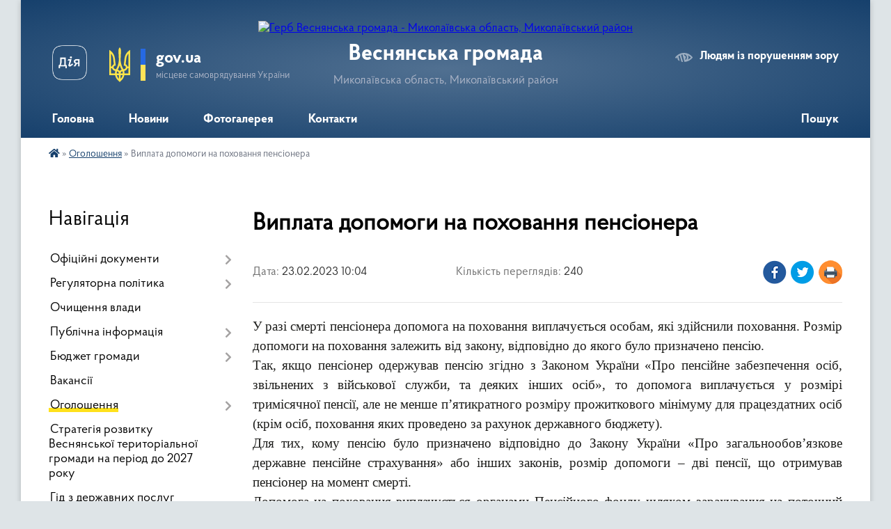

--- FILE ---
content_type: text/html; charset=UTF-8
request_url: https://vesnyanska-gromada.gov.ua/news/1677175486/
body_size: 9584
content:
<!DOCTYPE html>
<html lang="uk">
<head>
	<!--[if IE]><meta http-equiv="X-UA-Compatible" content="IE=edge"><![endif]-->
	<meta charset="utf-8">
	<meta name="viewport" content="width=device-width, initial-scale=1">
	<!--[if IE]><script>
		document.createElement('header');
		document.createElement('nav');
		document.createElement('main');
		document.createElement('section');
		document.createElement('article');
		document.createElement('aside');
		document.createElement('footer');
		document.createElement('figure');
		document.createElement('figcaption');
	</script><![endif]-->
	<title>Виплата допомоги на поховання пенсіонера | Веснянська громада</title>
	<meta name="description" content="У разі смерті пенсіонера допомога на поховання виплачується особам, які здійснили поховання. Розмір допомоги на поховання залежить від закону, відповідно до якого було призначено пенсію. . . Так, якщо пенсіонер одержував пенсію згідно ">
	<meta name="keywords" content="Виплата, допомоги, на, поховання, пенсіонера, |, Веснянська, громада">

	
		<meta property="og:image" content="https://rada.info/upload/users_files/20883438/gerb/AA.png">
	<meta property="og:image:width" content="150">
	<meta property="og:image:height" content="140">
			<meta property="og:title" content="Виплата допомоги на поховання пенсіонера">
			<meta property="og:description" content="У разі смерті пенсіонера допомога на поховання виплачується особам, які здійснили поховання. Розмір допомоги на поховання залежить від закону, відповідно до якого було призначено пенсію.&amp;nbsp;">
			<meta property="og:type" content="article">
	<meta property="og:url" content="https://vesnyanska-gromada.gov.ua/news/1677175486/">
		
		<link rel="apple-touch-icon" sizes="57x57" href="https://gromada.org.ua/apple-icon-57x57.png">
	<link rel="apple-touch-icon" sizes="60x60" href="https://gromada.org.ua/apple-icon-60x60.png">
	<link rel="apple-touch-icon" sizes="72x72" href="https://gromada.org.ua/apple-icon-72x72.png">
	<link rel="apple-touch-icon" sizes="76x76" href="https://gromada.org.ua/apple-icon-76x76.png">
	<link rel="apple-touch-icon" sizes="114x114" href="https://gromada.org.ua/apple-icon-114x114.png">
	<link rel="apple-touch-icon" sizes="120x120" href="https://gromada.org.ua/apple-icon-120x120.png">
	<link rel="apple-touch-icon" sizes="144x144" href="https://gromada.org.ua/apple-icon-144x144.png">
	<link rel="apple-touch-icon" sizes="152x152" href="https://gromada.org.ua/apple-icon-152x152.png">
	<link rel="apple-touch-icon" sizes="180x180" href="https://gromada.org.ua/apple-icon-180x180.png">
	<link rel="icon" type="image/png" sizes="192x192"  href="https://gromada.org.ua/android-icon-192x192.png">
	<link rel="icon" type="image/png" sizes="32x32" href="https://gromada.org.ua/favicon-32x32.png">
	<link rel="icon" type="image/png" sizes="96x96" href="https://gromada.org.ua/favicon-96x96.png">
	<link rel="icon" type="image/png" sizes="16x16" href="https://gromada.org.ua/favicon-16x16.png">
	<link rel="manifest" href="https://gromada.org.ua/manifest.json">
	<meta name="msapplication-TileColor" content="#ffffff">
	<meta name="msapplication-TileImage" content="https://gromada.org.ua/ms-icon-144x144.png">
	<meta name="theme-color" content="#ffffff">
	
	
		<meta name="robots" content="">
	
    <link rel="preload" href="https://cdnjs.cloudflare.com/ajax/libs/font-awesome/5.9.0/css/all.min.css" as="style">
	<link rel="stylesheet" href="https://cdnjs.cloudflare.com/ajax/libs/font-awesome/5.9.0/css/all.min.css" integrity="sha512-q3eWabyZPc1XTCmF+8/LuE1ozpg5xxn7iO89yfSOd5/oKvyqLngoNGsx8jq92Y8eXJ/IRxQbEC+FGSYxtk2oiw==" crossorigin="anonymous" referrerpolicy="no-referrer" />

    <link rel="preload" href="//gromada.org.ua/themes/km2/css/styles_vip.css?v=3.34" as="style">
	<link rel="stylesheet" href="//gromada.org.ua/themes/km2/css/styles_vip.css?v=3.34">
	<link rel="stylesheet" href="//gromada.org.ua/themes/km2/css/5963/theme_vip.css?v=1769104776">
	
		<!--[if lt IE 9]>
	<script src="https://oss.maxcdn.com/html5shiv/3.7.2/html5shiv.min.js"></script>
	<script src="https://oss.maxcdn.com/respond/1.4.2/respond.min.js"></script>
	<![endif]-->
	<!--[if gte IE 9]>
	<style type="text/css">
		.gradient { filter: none; }
	</style>
	<![endif]-->

</head>
<body class="">

	<a href="#top_menu" class="skip-link link" aria-label="Перейти до головного меню (Alt+1)" accesskey="1">Перейти до головного меню (Alt+1)</a>
	<a href="#left_menu" class="skip-link link" aria-label="Перейти до бічного меню (Alt+2)" accesskey="2">Перейти до бічного меню (Alt+2)</a>
    <a href="#main_content" class="skip-link link" aria-label="Перейти до головного вмісту (Alt+3)" accesskey="3">Перейти до текстового вмісту (Alt+3)</a>




	
	<div class="wrap">
		
		<header>
			<div class="header_wrap">
				<div class="logo">
					<a href="https://vesnyanska-gromada.gov.ua/" id="logo" class="form_2">
						<img src="https://rada.info/upload/users_files/20883438/gerb/AA.png" alt="Герб Веснянська громада - Миколаївська область, Миколаївський район">
					</a>
				</div>
				<div class="title">
					<div class="slogan_1">Веснянська громада</div>
					<div class="slogan_2">Миколаївська область, Миколаївський район</div>
				</div>
				<div class="gov_ua_block">
					<a class="diia" href="https://diia.gov.ua/" target="_blank" rel="nofollow" title="Державні послуги онлайн"><img src="//gromada.org.ua/themes/km2/img/diia.png" alt="Логотип Diia"></a>
					<img src="//gromada.org.ua/themes/km2/img/gerb.svg" class="gerb" alt="Герб України">
					<span class="devider"></span>
					<div class="title">
						<b>gov.ua</b>
						<span>місцеве самоврядування України</span>
					</div>
				</div>
								<div class="alt_link">
					<a href="#" rel="nofollow" title="Режим високої контастності" onclick="return set_special('e6eca50562c74e274419346cface4a43c9c4c227');">Людям із порушенням зору</a>
				</div>
								
				<section class="top_nav">
					<nav class="main_menu" id="top_menu">
						<ul>
														<li class=" has-sub">
								<a href="https://vesnyanska-gromada.gov.ua/main/"><span>Головна</span></a>
																<button onclick="return show_next_level(this);" aria-label="Показати підменю"></button>
																								<ul>
																		<li>
										<a href="https://vesnyanska-gromada.gov.ua/viddil-socialnogo-zahistu-naselennya-ta-ohoroni-zdorovya-vesnyanskoi-silskoi-radi-13-39-56-05-05-2023/">Відділ соціального захисту населення та охорони здоровя Веснянської сільської ради</a>
																													</li>
																		<li>
										<a href="https://vesnyanska-gromada.gov.ua/rada-z-pitan-vpo-pri-vikonavchomu-komiteti-15-21-49-11-06-2025/">Рада з питань ВПО при виконавчому комітеті</a>
																													</li>
																										</ul>
															</li>
														<li class="">
								<a href="https://vesnyanska-gromada.gov.ua/news/"><span>Новини</span></a>
																							</li>
														<li class="">
								<a href="https://vesnyanska-gromada.gov.ua/photo/"><span>Фотогалерея</span></a>
																							</li>
														<li class="">
								<a href="https://vesnyanska-gromada.gov.ua/feedback/"><span>Контакти</span></a>
																							</li>
																				</ul>
					</nav>
					&nbsp;
					<button class="menu-button" id="open-button"><i class="fas fa-bars"></i> Меню сайту</button>
					<a href="https://vesnyanska-gromada.gov.ua/search/" rel="nofollow" class="search_button">Пошук</a>
				</section>
				
			</div>
		</header>
				
		<section class="bread_crumbs">
		<div xmlns:v="http://rdf.data-vocabulary.org/#"><a href="https://vesnyanska-gromada.gov.ua/" title="Головна сторінка"><i class="fas fa-home"></i></a> &raquo; <a href="https://vesnyanska-gromada.gov.ua/ogoloshennya-15-28-20-04-06-2021/" aria-current="page">Оголошення</a>  &raquo; <span>Виплата допомоги на поховання пенсіонера</span></div>
	</section>
	
	<section class="center_block">
		<div class="row">
			<div class="grid-25 fr">
				<aside>
				
									
										<div class="sidebar_title">Навігація</div>
										
					<nav class="sidebar_menu" id="left_menu">
						<ul>
														<li class=" has-sub">
								<a href="https://vesnyanska-gromada.gov.ua/docs/"><span>Офіційні документи</span></a>
																<button onclick="return show_next_level(this);" aria-label="Показати підменю"></button>
																								<ul>
																		<li class="">
										<a href="https://vesnyanska-gromada.gov.ua/poimenne-golosuvannya-11-25-45-19-08-2021/"><span>поіменне голосування</span></a>
																													</li>
																		<li class="">
										<a href="https://vesnyanska-gromada.gov.ua/zviti-deputativ-08-06-44-20-02-2024/"><span>Звіти депутатів</span></a>
																													</li>
																		<li class="">
										<a href="https://vesnyanska-gromada.gov.ua/videofiksacii-plenarnih-zasidan-08-31-51-14-11-2024/"><span>Відеофіксації пленарних засідань</span></a>
																													</li>
																										</ul>
															</li>
														<li class=" has-sub">
								<a href="https://vesnyanska-gromada.gov.ua/regulyatorna-politika-15-27-24-04-06-2021/"><span>Регуляторна політика</span></a>
																<button onclick="return show_next_level(this);" aria-label="Показати підменю"></button>
																								<ul>
																		<li class="">
										<a href="https://vesnyanska-gromada.gov.ua/normativnopravova-baza-11-23-00-09-02-2022/"><span>Нормативно-правова база</span></a>
																													</li>
																		<li class="">
										<a href="https://vesnyanska-gromada.gov.ua/vidstezhennya-rezultativnosti-regulyatornih-aktiv-11-24-37-09-02-2022/"><span>Відстеження результативності регуляторних актів</span></a>
																													</li>
																		<li class="">
										<a href="https://vesnyanska-gromada.gov.ua/informaciya-pro-zdijsnennya-regulyatornoi-diyalnosti-11-26-36-09-02-2022/"><span>Інформація про здійснення  регуляторної діяльності</span></a>
																													</li>
																		<li class="">
										<a href="https://vesnyanska-gromada.gov.ua/vidpovidalni-osobi-za-zdijsnennya-regulyatornoi-diyalnosti-11-28-32-09-02-2022/"><span>Відповідальні особи  за здійснення регуляторної діяльності</span></a>
																													</li>
																		<li class="">
										<a href="https://vesnyanska-gromada.gov.ua/planuvannya-diyalnosti-z-pidgotovki-proektiv-regulyatornih-aktiv-09-39-31-22-06-2021/"><span>Планування діяльності з підготовки проєктів регуляторних актів</span></a>
																													</li>
																		<li class="">
										<a href="https://vesnyanska-gromada.gov.ua/proekti-rishen-09-39-51-22-06-2021/"><span>Проєкти рішень</span></a>
																													</li>
																		<li class="">
										<a href="https://vesnyanska-gromada.gov.ua/analiz-regulyatornogo-vplivu-09-42-05-22-06-2021/"><span>Аналіз регуляторного впливу</span></a>
																													</li>
																		<li class="">
										<a href="https://vesnyanska-gromada.gov.ua/chinni-regulyatorni-akti-09-42-26-22-06-2021/"><span>Чинні регуляторні акти</span></a>
																													</li>
																										</ul>
															</li>
														<li class="">
								<a href="https://vesnyanska-gromada.gov.ua/ochischennya-vladi-15-27-42-04-06-2021/"><span>Очищення влади</span></a>
																							</li>
														<li class=" has-sub">
								<a href="https://vesnyanska-gromada.gov.ua/publichna-informaciya-15-27-50-04-06-2021/"><span>Публічна інформація</span></a>
																<button onclick="return show_next_level(this);" aria-label="Показати підменю"></button>
																								<ul>
																		<li class="">
										<a href="https://vesnyanska-gromada.gov.ua/proekt-bjudzhetu-2022-07-41-12-25-11-2021/"><span>Проєкт бюджету 2022</span></a>
																													</li>
																										</ul>
															</li>
														<li class=" has-sub">
								<a href="https://vesnyanska-gromada.gov.ua/bjudzhet-gromadi-15-27-59-04-06-2021/"><span>Бюджет громади</span></a>
																<button onclick="return show_next_level(this);" aria-label="Показати підменю"></button>
																								<ul>
																		<li class=" has-sub">
										<a href="https://vesnyanska-gromada.gov.ua/pasporta-bjudzhetnih-program-16-27-03-14-02-2022/"><span>Паспорта бюджетних Програм</span></a>
																				<button onclick="return show_next_level(this);" aria-label="Показати підменю"></button>
																														<ul>
																						<li><a href="https://vesnyanska-gromada.gov.ua/viddil-osviti-molodi-sportu-kulturi-turizmu-ta-pravoporyadku-vesnyanskoi-silskoiradi-07-23-54-15-02-2022/"><span>Відділ освіти, молоді, спорту, культури, туризму та правопорядку Веснянської сільськоїради</span></a></li>
																						<li><a href="https://vesnyanska-gromada.gov.ua/finansovij-viddil-vesnyanskoi-silskoi-radi-07-30-55-15-02-2022/"><span>Фінансовий відділ Веснянської сільської ради</span></a></li>
																						<li><a href="https://vesnyanska-gromada.gov.ua/vesnyanska-silska-rada-08-55-28-15-02-2022/"><span>Веснянська сільська рада</span></a></li>
																						<li><a href="https://vesnyanska-gromada.gov.ua/viddil-socialnogo-zahistu-naselennya-ta-ohoroni-zdorov’ya-vesnyanskoi-silskoi-radi-09-03-57-15-02-2022/"><span>Відділ соціального захисту населення та охорони здоров’я Веснянської сільської ради</span></a></li>
																																</ul>
																			</li>
																										</ul>
															</li>
														<li class="">
								<a href="https://vesnyanska-gromada.gov.ua/vakansii-15-28-09-04-06-2021/"><span>Вакансії</span></a>
																							</li>
														<li class="active has-sub">
								<a href="https://vesnyanska-gromada.gov.ua/ogoloshennya-15-28-20-04-06-2021/"><span>Оголошення</span></a>
																<button onclick="return show_next_level(this);" aria-label="Показати підменю"></button>
																								<ul>
																		<li class="">
										<a href="https://vesnyanska-gromada.gov.ua/peremozhci-konkursnogo-vidboru-na-posadu-kerivnikiv-zakladiv-zagalnoi-serednoi-osviti-vesnyanskoi-silskoi-radi-16-50-56-30-08-2021/"><span>Переможці конкурсного відбору на посаду керівників закладів загальної середньої освіти Веснянської сільської  ради</span></a>
																													</li>
																		<li class="">
										<a href="https://vesnyanska-gromada.gov.ua/fotofiksaciya-konkursnogo-vidboru-na-posadu-kerivnikiv-zzso-17-00-55-30-08-2021/"><span>Фотофіксація конкурсного відбору на посаду керівників ЗЗСО</span></a>
																													</li>
																		<li class=" has-sub">
										<a href="https://vesnyanska-gromada.gov.ua/umovi-provedennya-konkursu-11-53-04-04-08-2021/"><span>Умови проведення конкурсу</span></a>
																				<button onclick="return show_next_level(this);" aria-label="Показати підменю"></button>
																														<ul>
																						<li><a href="https://vesnyanska-gromada.gov.ua/polozhennya-pro-konkurs-kerivnikiv-zakladiv-osviti-vesnyanskoi-silskoi-radi-11-56-25-04-08-2021/"><span>Положення про конкурс керівників закладів освіти Веснянської сільської ради</span></a></li>
																						<li><a href="https://vesnyanska-gromada.gov.ua/sklad-konkursnoi-komisii-11-57-14-04-08-2021/"><span>Склад конкурсної комісії</span></a></li>
																																</ul>
																			</li>
																										</ul>
															</li>
														<li class="">
								<a href="https://vesnyanska-gromada.gov.ua/strategiya-rozvitku-vesnyanskoi-teritorialnoi-gromadi-na-period-do-2027-roku-10-25-15-05-11-2021/"><span>Стратегія розвитку Веснянської територіальної громади на період до 2027 року</span></a>
																							</li>
														<li class="">
								<a href="https://vesnyanska-gromada.gov.ua/gid-z-derzhavnih-poslug-09-15-45-26-10-2021/"><span>Гід з державних послуг</span></a>
																							</li>
														<li class=" has-sub">
								<a href="https://vesnyanska-gromada.gov.ua/viddil-osviti-molodisportu-kulturiturizmu-ta-pravoporyadku-vesnyanskoi-silskoi-radi-15-30-00-05-01-2022/"><span>Відділ освіти, молоді,спорту, культури,туризму та правопорядку Веснянської сільської ради</span></a>
																<button onclick="return show_next_level(this);" aria-label="Показати підменю"></button>
																								<ul>
																		<li class="">
										<a href="https://vesnyanska-gromada.gov.ua/bezbarernist-10-31-40-22-11-2024/"><span>Безбарєрність</span></a>
																													</li>
																		<li class="">
										<a href="https://vesnyanska-gromada.gov.ua/obgruntuvannya-tehnichnih-ta-yakisnih-harakteristik-predmeta-zakupivli-rozmiru-bjudzhetnogo-priznachennya-ochikuvanoi-vartosti-predmeta-zaku-14-28-52-16-08-2023/"><span>Обгрунтування технічних та якісних характеристик предмета закупівлі, розміру бюджетного призначення, очікуваної вартості предмета закупівлі</span></a>
																													</li>
																		<li class="">
										<a href="https://vesnyanska-gromada.gov.ua/publichna-informaciya-13-52-46-02-10-2025/"><span>Публічна інформація</span></a>
																													</li>
																										</ul>
															</li>
														<li class="">
								<a href="https://vesnyanska-gromada.gov.ua/viddil-socialnogo-zahistu-naselennya-ta-ohoroni-zdorovya-vesnyanskoi-silskoi-radi-13-46-37-05-05-2023/"><span>Відділ соціального захисту населення та охорони здоров'я Веснянської сільської ради</span></a>
																							</li>
														<li class="">
								<a href="https://vesnyanska-gromada.gov.ua/civilnij-zahist-13-57-02-25-03-2025/"><span>Цивільний захист</span></a>
																							</li>
														<li class="">
								<a href="https://vesnyanska-gromada.gov.ua/upovnovazhena-osoba-z-publichnih-zakupivel-vesnyanskoi-silskoi-radi-14-30-42-16-08-2023/"><span>Уповноважена особа з публічних закупівель Веснянської сільської ради</span></a>
																							</li>
														<li class="">
								<a href="https://vesnyanska-gromada.gov.ua/rada-z-pitan-vpo-pri-vikonavchomu-komiteti-15-22-48-11-06-2025/"><span>Рада з питань ВПО при виконавчому комітеті</span></a>
																							</li>
														<li class="">
								<a href="https://vesnyanska-gromada.gov.ua/knp-centr-pervinnoi-medikosanitarnoi-dopomogi-vesnyanskoi-silskoi-radi-10-04-53-27-09-2023/"><span>КНП "Центр первинної медико-санітарної допомоги" Веснянської сільської ради</span></a>
																							</li>
														<li class=" has-sub">
								<a href="https://vesnyanska-gromada.gov.ua/sluzhba-u-spravah-ditej-vesnyanskoi-silskoi-radi-08-04-49-29-10-2025/"><span>Служба у справах дітей Веснянської сільської ради</span></a>
																<button onclick="return show_next_level(this);" aria-label="Показати підменю"></button>
																								<ul>
																		<li class="">
										<a href="https://vesnyanska-gromada.gov.ua/grafik-osobistogo-prijomu-gromadyan-posadovimi-osobami-sluzhbi-u-spravah-ditej-vesnyanskoi-silskoi-radi-13-18-25-18-11-2025/"><span>ГРАФІК особистого прийому громадян  посадовими особами служби у справах дітей  Веснянської сільської ради</span></a>
																													</li>
																		<li class="">
										<a href="https://vesnyanska-gromada.gov.ua/rezhim-roboti-sluzhbi-u-spravah-ditej-vesnyanskoi-silskoi-radi-13-19-35-18-11-2025/"><span>РЕЖИМ РОБОТИ  служби у справах дітей Веснянської сільської ради</span></a>
																													</li>
																		<li class="">
										<a href="https://vesnyanska-gromada.gov.ua/polozhennya-pro-ssd-08-06-30-29-10-2025/"><span>Положення про ССД</span></a>
																													</li>
																		<li class="">
										<a href="https://vesnyanska-gromada.gov.ua/mizhdisciplinarna-komanda-08-12-12-29-10-2025/"><span>Міждисциплінарна команда</span></a>
																													</li>
																		<li class="">
										<a href="https://vesnyanska-gromada.gov.ua/kontakti-sluzhbi-u-spravah-ditej-vesnyanskoi-silskoi-radi-13-17-33-18-11-2025/"><span>КОНТАКТИ служби у справах дітей Веснянської сільської ради</span></a>
																													</li>
																										</ul>
															</li>
													</ul>
						
												
					</nav>

											<div class="sidebar_title">Публічні закупівлі</div>	
<div class="petition_block">

		<p><a href="https://vesnyanska-gromada.gov.ua/prozorro/" title="Публічні закупівлі Прозорро"><img src="//gromada.org.ua/themes/km2/img/prozorro_logo.png?v=2025" alt="Prozorro"></a></p>
	
	
	
</div>									
											<div class="sidebar_title">Особистий кабінет користувача</div>

<div class="petition_block">

		<div class="alert alert-warning">
		Ви не авторизовані. Для того, щоб мати змогу створювати або підтримувати петиції<br>
		<a href="#auth_petition" class="open-popup add_petition btn btn-yellow btn-small btn-block" style="margin-top: 10px;"><i class="fa fa-user"></i> авторизуйтесь</a>
	</div>
		
			<h2 style="margin: 30px 0;">Система петицій</h2>
		
					<div class="none_petition">Немає петицій, за які можна голосувати</div>
						
		
	
</div>
					
					
					
					
										<div id="banner_block">

						
						<div class="clearfix"></div>

						
						<div class="clearfix"></div>

					</div>
				
				</aside>
			</div>
			<div class="grid-75">

				<main id="main_content">

																		<h1>Виплата допомоги на поховання пенсіонера</h1>


<div class="row ">
	<div class="grid-30 one_news_date">
		Дата: <span>23.02.2023 10:04</span>
	</div>
	<div class="grid-30 one_news_count">
		Кількість переглядів: <span>240</span>
	</div>
		<div class="grid-30 one_news_socials">
		<button class="social_share" data-type="fb"><img src="//gromada.org.ua/themes/km2/img/share/fb.png" alt="Іконка Фейсбук"></button>
		<button class="social_share" data-type="tw"><img src="//gromada.org.ua/themes/km2/img/share/tw.png" alt="Іконка Твітер"></button>
		<button class="print_btn" onclick="window.print();"><img src="//gromada.org.ua/themes/km2/img/share/print.png" alt="Іконка принтера"></button>
	</div>
		<div class="clearfix"></div>
</div>

<hr>

<p style="text-align:justify; margin:0cm 0cm 0.0001pt"><span style="font-size:12pt"><span style="font-family:&quot;Times New Roman&quot;,&quot;serif&quot;"><span style="font-size:14.0pt">У разі смерті пенсіонера допомога на поховання виплачується особам, які здійснили поховання. Розмір допомоги на поховання залежить від закону, відповідно до якого було призначено пенсію.&nbsp;</span></span></span></p>

<p style="text-align:justify; margin:0cm 0cm 0.0001pt"><span style="font-size:12pt"><span style="font-family:&quot;Times New Roman&quot;,&quot;serif&quot;"><span style="font-size:14.0pt">Так, якщо пенсіонер одержував пенсію згідно з Законом України &laquo;Про пенсійне забезпечення осіб, звільнених з військової служби, та деяких інших осіб&raquo;, то допомога виплачується у розмірі тримісячної пенсії, але не менше п&rsquo;ятикратного розміру прожиткового мінімуму для працездатних осіб (крім осіб, поховання яких проведено за рахунок державного бюджету).</span></span></span></p>

<p style="text-align:justify; margin:0cm 0cm 0.0001pt"><span style="font-size:12pt"><span style="font-family:&quot;Times New Roman&quot;,&quot;serif&quot;"><span style="font-size:14.0pt">Для тих, кому пенсію було призначено відповідно до Закону України &laquo;Про загальнообов&rsquo;язкове державне пенсійне страхування&raquo; або інших законів, розмір допомоги &ndash; дві пенсії, що отримував пенсіонер на момент смерті.</span></span></span></p>

<p style="text-align:justify; margin:0cm 0cm 0.0001pt"><span style="font-size:12pt"><span style="font-family:&quot;Times New Roman&quot;,&quot;serif&quot;"><span style="font-size:14.0pt">Допомога на поховання виплачується органами Пенсійного фонду шляхом зарахування на поточний банківський рахунок особи, яка здійснювала поховання.</span></span></span></p>

<p style="text-align:justify; margin:0cm 0cm 0.0001pt"><span style="font-size:12pt"><span style="font-family:&quot;Times New Roman&quot;,&quot;serif&quot;"><span lang="UK" style="font-size:14.0pt">Якщо в одержувача відсутній поточний банківський рахунок, то виплата здійснюється через міжнародну платіжну систему &laquo;Швидка копійка&raquo;: заявник у будь-якому відділенні Ощадбанку може отримати кошти, звернувшись із паспортом та ідентифікаційним кодом.</span></span></span></p>

<p style="text-align:justify; margin:0cm 0cm 0.0001pt"><span style="font-size:12pt"><span style="font-family:&quot;Times New Roman&quot;,&quot;serif&quot;"><span style="font-size:14.0pt">Людині, яка звертається за допомогою, потрібно подати такі документи:</span></span></span></p>

<ul>
	<li style="text-align:justify; margin:0cm 0cm 0.0001pt"><span style="font-size:12pt"><span style="tab-stops:list 0cm"><span style="font-family:&quot;Times New Roman&quot;,&quot;serif&quot;">&nbsp;<span style="font-size:14.0pt">паспорт та ідентифікаційний код;</span></span></span></span></li>
	<li style="text-align:justify; margin:0cm 0cm 0.0001pt"><span style="font-size:12pt"><span style="tab-stops:list 0cm"><span style="font-family:&quot;Times New Roman&quot;,&quot;serif&quot;">&nbsp;<span style="font-size:14.0pt">заяву про виплату допомоги на поховання (заповнюється під час прийому);</span></span></span></span></li>
	<li style="text-align:justify; margin:0cm 0cm 0.0001pt"><span style="font-size:12pt"><span style="tab-stops:list 0cm"><span style="font-family:&quot;Times New Roman&quot;,&quot;serif&quot;">&nbsp;<span style="font-size:14.0pt">витяг з Державного реєстру актів цивільного стану громадян про смерть для отримання допомоги на поховання або довідку про смерть пенсіонера;</span></span></span></span></li>
	<li style="text-align:justify; margin:0cm 0cm 0.0001pt"><span style="font-size:12pt"><span style="tab-stops:list 0cm"><span style="font-family:&quot;Times New Roman&quot;,&quot;serif&quot;">&nbsp;<span style="font-size:14.0pt">реквізити свого поточного банківського рахунку.&nbsp;</span></span></span></span></li>
</ul>

<p style="text-align:justify; margin:0cm 0cm 0.0001pt"><span style="font-size:12pt"><span style="font-family:&quot;Times New Roman&quot;,&quot;serif&quot;"><span lang="UK" style="font-size:14.0pt">В разі смерті пенсіонера, який отримує пенсію по Закону України &laquo;Про пенсійне забезпечення осіб, звільнених з військової служби, та деяких інших осіб&raquo;, додатково надаються документи, що поховання не було здійснено за рахунок держави. </span></span></span></p>

<p style="text-align:justify; margin:0cm 0cm 0.0001pt"><span style="font-size:12pt"><span style="font-family:&quot;Times New Roman&quot;,&quot;serif&quot;"><b><span style="font-size:14.0pt">Важливо!</span></b></span></span></p>

<p style="text-align:justify; margin:0cm 0cm 0.0001pt"><span style="font-size:12pt"><span style="font-family:&quot;Times New Roman&quot;,&quot;serif&quot;"><span style="font-size:14.0pt">Якщо пенсіонер помер за межами України та реєстрація смерті проведена </span></span></span></p>

<p style="text-align:justify; margin:0cm 0cm 0.0001pt"><span style="font-size:12pt"><span style="font-family:&quot;Times New Roman&quot;,&quot;serif&quot;"><span style="font-size:14.0pt">компетентними органами іноземної держави, законодавством якої не передбачено видачі витягів та довідок, визначених в українському правовому полі, заявник надає свідоцтво про смерть або інший документ, легалізований відповідно до законодавства.</span></span></span></p>

<p style="text-align:justify; margin:0cm 0cm 0.0001pt"><span style="font-size:12pt"><span style="font-family:&quot;Times New Roman&quot;,&quot;serif&quot;"><span style="font-size:14.0pt">Строк звернення за отриманням допомоги на поховання пенсіонера не обмежується в часі.</span></span></span></p>

<p style="text-align:justify; margin:0cm 0cm 0.0001pt"><span style="font-size:12pt"><span style="font-family:&quot;Times New Roman&quot;,&quot;serif&quot;"><span style="font-size:14.0pt">Для отримання допомоги необхідно звернутися до будь-якого сервісного центру Пенсійного фонду України.&nbsp; </span></span></span></p>

<p style="margin:0cm 0cm 0.0001pt">&nbsp;</p>

<p style="margin:0cm 0cm 0.0001pt">&nbsp;</p>
<div class="clearfix"></div>

<hr>



<p><a href="https://vesnyanska-gromada.gov.ua/ogoloshennya-15-28-20-04-06-2021/" class="btn btn-grey">&laquo; повернутися</a></p>											
				</main>
				
			</div>
			<div class="clearfix"></div>
		</div>
	</section>
	
	
	<footer>
		
		<div class="row">
			<div class="grid-40 socials">
				<p>
					<a href="https://gromada.org.ua/rss/5963/" rel="nofollow" target="_blank" title="RSS-стрічка новин"><i class="fas fa-rss"></i></a>
																																			<a href="https://vesnyanska-gromada.gov.ua/sitemap/" title="Мапа сайту"><i class="fas fa-sitemap"></i></a>
				</p>
				<p class="copyright">Веснянська громада - 2021-2026 &copy; Весь контент доступний за ліцензією <a href="https://creativecommons.org/licenses/by/4.0/deed.uk" target="_blank" rel="nofollow">Creative Commons Attribution 4.0 International License</a>, якщо не зазначено інше.</p>
			</div>
			<div class="grid-20 developers">
				<a href="https://vlada.ua/" rel="nofollow" target="_blank" title="Перейти на сайт платформи VladaUA"><img src="//gromada.org.ua/themes/km2/img/vlada_online.svg?v=ua" class="svg" alt="Логотип платформи VladaUA"></a><br>
				<span>офіційні сайти &laquo;під ключ&raquo;</span><br>
				для органів державної влади
			</div>
			<div class="grid-40 admin_auth_block">
								<p class="first"><a href="#" rel="nofollow" class="alt_link" onclick="return set_special('e6eca50562c74e274419346cface4a43c9c4c227');">Людям із порушенням зору</a></p>
				<p><a href="#auth_block" class="open-popup" title="Вхід в адмін-панель сайту"><i class="fa fa-lock"></i></a></p>
				<p class="sec"><a href="#auth_block" class="open-popup">Вхід для адміністратора</a></p>
				<div id="google_translate_element" style="text-align: left;width: 202px;float: right;margin-top: 13px;"></div>
							</div>
			<div class="clearfix"></div>
		</div>

	</footer>

	</div>

		
	



<a href="#" id="Go_Top"><i class="fas fa-angle-up"></i></a>
<a href="#" id="Go_Top2"><i class="fas fa-angle-up"></i></a>

<script type="text/javascript" src="//gromada.org.ua/themes/km2/js/jquery-3.6.0.min.js"></script>
<script type="text/javascript" src="//gromada.org.ua/themes/km2/js/jquery-migrate-3.3.2.min.js"></script>
<script type="text/javascript" src="//gromada.org.ua/themes/km2/js/flickity.pkgd.min.js"></script>
<script type="text/javascript" src="//gromada.org.ua/themes/km2/js/flickity-imagesloaded.js"></script>
<script type="text/javascript">
	$(document).ready(function(){
		$(".main-carousel .carousel-cell.not_first").css("display", "block");
	});
</script>
<script type="text/javascript" src="//gromada.org.ua/themes/km2/js/icheck.min.js"></script>
<script type="text/javascript" src="//gromada.org.ua/themes/km2/js/superfish.min.js?v=2"></script>



<script type="text/javascript" src="//gromada.org.ua/themes/km2/js/functions_unpack.js?v=5.17"></script>
<script type="text/javascript" src="//gromada.org.ua/themes/km2/js/hoverIntent.js"></script>
<script type="text/javascript" src="//gromada.org.ua/themes/km2/js/jquery.magnific-popup.min.js?v=1.1"></script>
<script type="text/javascript" src="//gromada.org.ua/themes/km2/js/jquery.mask.min.js"></script>


	


<script type="text/javascript" src="//translate.google.com/translate_a/element.js?cb=googleTranslateElementInit"></script>
<script type="text/javascript">
	function googleTranslateElementInit() {
		new google.translate.TranslateElement({
			pageLanguage: 'uk',
			includedLanguages: 'de,en,es,fr,pl,hu,bg,ro,da,lt',
			layout: google.translate.TranslateElement.InlineLayout.SIMPLE,
			gaTrack: true,
			gaId: 'UA-71656986-1'
		}, 'google_translate_element');
	}
</script>

<script>
  (function(i,s,o,g,r,a,m){i["GoogleAnalyticsObject"]=r;i[r]=i[r]||function(){
  (i[r].q=i[r].q||[]).push(arguments)},i[r].l=1*new Date();a=s.createElement(o),
  m=s.getElementsByTagName(o)[0];a.async=1;a.src=g;m.parentNode.insertBefore(a,m)
  })(window,document,"script","//www.google-analytics.com/analytics.js","ga");

  ga("create", "UA-71656986-1", "auto");
  ga("send", "pageview");

</script>

<script async
src="https://www.googletagmanager.com/gtag/js?id=UA-71656986-2"></script>
<script>
   window.dataLayer = window.dataLayer || [];
   function gtag(){dataLayer.push(arguments);}
   gtag("js", new Date());

   gtag("config", "UA-71656986-2");
</script>



<div style="display: none;">
								<div id="get_gromada_ban" class="dialog-popup s">

	<div class="logo"><img src="//gromada.org.ua/themes/km2/img/logo.svg" class="svg"></div>
    <h4>Код для вставки на сайт</h4>
	
    <div class="form-group">
        <img src="//gromada.org.ua/gromada_orgua_88x31.png">
    </div>
    <div class="form-group">
        <textarea id="informer_area" class="form-control"><a href="https://gromada.org.ua/" target="_blank"><img src="https://gromada.org.ua/gromada_orgua_88x31.png" alt="Gromada.org.ua - веб сайти діючих громад України" /></a></textarea>
    </div>
	
</div>			<div id="auth_block" class="dialog-popup s" role="dialog" aria-modal="true" aria-labelledby="auth_block_label">

	<div class="logo"><img src="//gromada.org.ua/themes/km2/img/logo.svg" class="svg"></div>
    <h4 id="auth_block_label">Вхід для адміністратора</h4>
    <form action="//gromada.org.ua/n/actions/" method="post">

		
        
        <div class="form-group">
            <label class="control-label" for="login">Логін: <span>*</span></label>
            <input type="text" class="form-control" name="login" id="login" value="" autocomplete="username" required>
        </div>
        <div class="form-group">
            <label class="control-label" for="password">Пароль: <span>*</span></label>
            <input type="password" class="form-control" name="password" id="password" value="" autocomplete="current-password" required>
        </div>
        <div class="form-group center">
            <input type="hidden" name="object_id" value="5963">
			<input type="hidden" name="back_url" value="https://vesnyanska-gromada.gov.ua/news/1677175486/">
            <button type="submit" class="btn btn-yellow" name="pAction" value="login_as_admin_temp">Авторизуватись</button>
        </div>
		

    </form>

</div>


			
						
													<div id="auth_petition" class="dialog-popup s">

	<div class="logo"><img src="//gromada.org.ua/themes/km2/img/logo.svg" class="svg"></div>
    <h4>Авторизація в системі електронних петицій</h4>
    <form action="//gromada.org.ua/n/actions/" method="post">

		
        
        <div class="form-group">
            <input type="email" class="form-control" name="petition_login" id="petition_login" value="" placeholder="Email: *" autocomplete="off" required>
        </div>
        <div class="form-group">
            <input type="password" class="form-control" name="petition_password" id="petition_password" placeholder="Пароль: *" value="" autocomplete="off" required>
        </div>
		
        <div class="form-group center">
            <input type="hidden" name="petition_id" value="">
			
            <input type="hidden" name="gromada_id" value="5963">
			<input type="hidden" name="back_url" value="https://vesnyanska-gromada.gov.ua/news/1677175486/">
			
            <button type="submit" class="btn btn-yellow" name="pAction" value="login_as_petition">Авторизуватись</button>
        </div>
        			<div class="form-group" style="text-align: center;">
				Забулись пароль? <a class="open-popup" href="#forgot_password">Система відновлення пароля</a>
			</div>
			<div class="form-group" style="text-align: center;">
				Ще не зареєстровані? <a class="open-popup" href="#reg_petition">Реєстрація</a>
			</div>
		
    </form>

</div>


							<div id="reg_petition" class="dialog-popup">

	<div class="logo"><img src="//gromada.org.ua/themes/km2/img/logo.svg" class="svg"></div>
    <h4>Реєстрація в системі електронних петицій</h4>
	
	<div class="alert alert-danger">
		<p>Зареєструватись можна буде лише після того, як громада підключить на сайт систему електронної ідентифікації. Наразі очікуємо підключення до ID.gov.ua. Вибачте за тимчасові незручності</p>
	</div>
	
    	
	<p>Вже зареєстровані? <a class="open-popup" href="#auth_petition">Увійти</a></p>

</div>


				<div id="forgot_password" class="dialog-popup s">

	<div class="logo"><img src="//gromada.org.ua/themes/km2/img/logo.svg" class="svg"></div>
    <h4>Відновлення забутого пароля</h4>
    <form action="//gromada.org.ua/n/actions/" method="post">

		
        
        <div class="form-group">
            <input type="email" class="form-control" name="forgot_email" value="" placeholder="Email зареєстрованого користувача" required>
        </div>	
		
        <div class="form-group">
			<img id="forgot_img_captcha" src="//gromada.org.ua/upload/pre_captcha.png">
		</div>
		
        <div class="form-group">
            <label class="control-label" for="forgot_captcha">Результат арифм. дії: <span>*</span></label>
            <input type="text" class="form-control" name="forgot_captcha" id="forgot_captcha" value="" style="max-width: 120px; margin: 0 auto;" required>
        </div>
		
        <div class="form-group center">
			
            <input type="hidden" name="gromada_id" value="5963">
			<input type="hidden" name="captcha_code" id="forgot_captcha_code" value="6fd9464ea6e26f962fcc5959ea8bfcad">
			
            <button type="submit" class="btn btn-yellow" name="pAction" value="forgot_password_from_gromada">Відновити пароль</button>
        </div>
        <div class="form-group center">
			Згадали авторизаційні дані? <a class="open-popup" href="#auth_petition">Авторизуйтесь</a>
		</div>

    </form>

</div>

<script type="text/javascript">
    $(document).ready(function() {
        
		$("#forgot_img_captcha").on("click", function() {
			var captcha_code = $("#forgot_captcha_code").val();
			var current_url = document.location.protocol +"//"+ document.location.hostname + document.location.pathname;
			$("#forgot_img_captcha").attr("src", "https://vlada.ua/ajax/?gAction=get_captcha_code&cc="+captcha_code+"&cu="+current_url+"&"+Math.random());
			return false;
		});
		
		
				
		
		
    });
</script>							
																										
	</div>
</body>
</html>